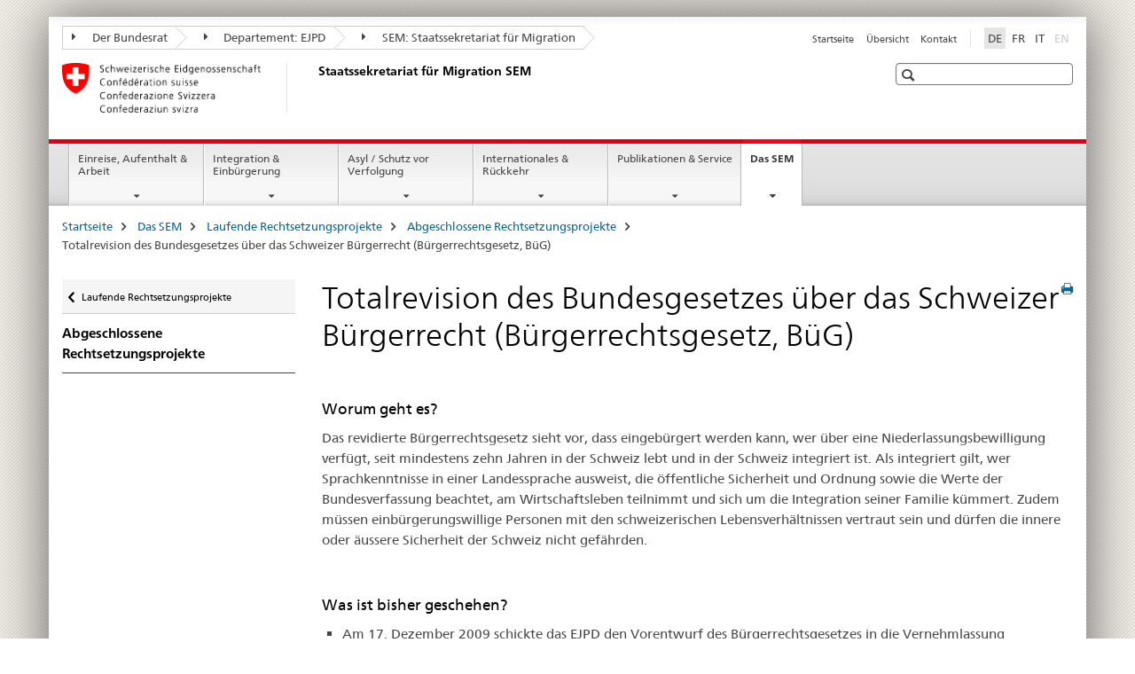

--- FILE ---
content_type: text/html;charset=utf-8
request_url: https://www.ejpd.admin.ch/sem/de/home/themen/_jcr_content/par.html
body_size: 1885
content:

<div class="mod mod-sitemap">
<div class="row">
	
		
		
			
				<div class="col-sm-3">
					
					<h3>
						<a href="/sem/de/home/themen/einreise.html" title="Einreise" aria-label="Einreise">Einreise</a></h3>
						
								<ul class="list-unstyled" aria-controls="submenu">
								
								
							<li><a href="/sem/de/home/themen/einreise/info-einreise.html" title="Informationen zur Einreise in die Schweiz" aria-label="Informationen zur Einreise in die Schweiz">Informationen zur Einreise in die Schweiz</a></li>
						<li><a href="/sem/de/home/themen/einreise/visumantragsformular.html" title="Visumantragsformular" aria-label="Visumantragsformular">Visumantragsformular</a></li>
						<li><a href="/sem/de/home/themen/einreise/faq.html" title="FAQ &ndash; Einreise" aria-label="FAQ &ndash; Einreise">FAQ &ndash; Einreise</a></li>
						<li><a href="/sem/de/home/themen/einreise/fachinfo-einreise.html" title="Fachinformationen zur Einreise in die Schweiz oder den Schengen-Raum" aria-label="Fachinformationen zur Einreise in die Schweiz oder den Schengen-Raum">Fachinformationen zur Einreise in die Schweiz oder den Schengen-Raum</a></li>
						<li><a href="/sem/de/home/themen/einreise/info-luftverkehr.html" title="Informationen f&uuml;r Luftverkehrsunternehmen" aria-label="Informationen f&uuml;r Luftverkehrsunternehmen">Informationen f&uuml;r Luftverkehrsunternehmen</a></li>
                                </ul>
							
				</div>
			
				<div class="col-sm-3">
					
					<h3>
						<a href="/sem/de/home/themen/aufenthalt.html" title="Aufenthalt" aria-label="Aufenthalt">Aufenthalt</a></h3>
						
								<ul class="list-unstyled" aria-controls="submenu">
								
								
							<li><a href="/sem/de/home/themen/aufenthalt/eu_efta.html" title="EU/EFTA-Angeh&ouml;rige" aria-label="EU/EFTA-Angeh&ouml;rige">EU/EFTA-Angeh&ouml;rige</a></li>
						<li><a href="/sem/de/home/themen/aufenthalt/nicht_eu_efta.html" title="Nicht-EU/EFTA-Angeh&ouml;rige" aria-label="Nicht-EU/EFTA-Angeh&ouml;rige">Nicht-EU/EFTA-Angeh&ouml;rige</a></li>
						<li><a href="/sem/de/home/themen/aufenthalt/biometr_auslaenderausweis.html" title="Biometrischer Ausl&auml;nderausweis" aria-label="Biometrischer Ausl&auml;nderausweis">Biometrischer Ausl&auml;nderausweis</a></li>
						<li><a href="/sem/de/home/themen/aufenthalt/sans-papiers.html" title="Sans-Papiers in der Schweiz" aria-label="Sans-Papiers in der Schweiz">Sans-Papiers in der Schweiz</a></li>
						<li><a href="/sem/de/home/themen/aufenthalt/reisedokumente.html" title="Reisedokumente f&uuml;r ausl&auml;ndische Personen" aria-label="Reisedokumente f&uuml;r ausl&auml;ndische Personen">Reisedokumente f&uuml;r ausl&auml;ndische Personen</a></li>
						<li><a href="/sem/de/home/themen/aufenthalt/faq.html" title="FAQ Aufenthalt und Integrationskriterien" aria-label="FAQ Aufenthalt und Integrationskriterien">FAQ Aufenthalt und Integrationskriterien</a></li>
							</ul>
                                <h3>
						<a href="/sem/de/home/themen/identifikation-sicherheitspruefung.html" title="Identifikation und Sicherheitspr&uuml;fung" aria-label="Identifikation und Sicherheitspr&uuml;fung">Identifikation und Sicherheitspr&uuml;fung</a></h3>
						
								<ul class="list-unstyled" aria-controls="submenu">
								
								
							<li><a href="/sem/de/home/themen/identifikation-sicherheitspruefung/iop.html" title="Interoperabilit&auml;t (IOP)" aria-label="Interoperabilit&auml;t (IOP)">Interoperabilit&auml;t (IOP)</a></li>
						<li><a href="/sem/de/home/themen/identifikation-sicherheitspruefung/datentraegerauswertung.html" title="Datentr&auml;gerauswertung" aria-label="Datentr&auml;gerauswertung">Datentr&auml;gerauswertung</a></li>
                                </ul>
							
				</div>
			
				<div class="col-sm-3">
					
					<h3>
						<a href="/sem/de/home/themen/arbeit.html" title="Arbeit" aria-label="Arbeit">Arbeit</a></h3>
						
								<ul class="list-unstyled" aria-controls="submenu">
								
								
							<li><a href="/sem/de/home/themen/arbeit/eu_efta-angehoerige.html" title="EU/EFTA-Angeh&ouml;rige" aria-label="EU/EFTA-Angeh&ouml;rige">EU/EFTA-Angeh&ouml;rige</a></li>
						<li><a href="/sem/de/home/themen/arbeit/nicht-eu_efta-angehoerige.html" title="Nicht-EU/EFTA-Angeh&ouml;rige" aria-label="Nicht-EU/EFTA-Angeh&ouml;rige">Nicht-EU/EFTA-Angeh&ouml;rige</a></li>
						<li><a href="/sem/de/home/themen/arbeit/uk.html" title="Vereinigtes K&ouml;nigreich" aria-label="Vereinigtes K&ouml;nigreich">Vereinigtes K&ouml;nigreich</a></li>
						<li><a href="/sem/de/home/themen/arbeit/berufspraktikum.html" title="Junge Berufsleute" aria-label="Junge Berufsleute">Junge Berufsleute</a></li>
						<li><a href="/sem/de/home/themen/arbeit/erwerbstaetige_asylbereich.html" title="Erwerbst&auml;tige aus dem Asylbereich" aria-label="Erwerbst&auml;tige aus dem Asylbereich">Erwerbst&auml;tige aus dem Asylbereich</a></li>
						<li><a href="/sem/de/home/themen/arbeit/links.html" title="N&uuml;tzliche Links und Informationen" aria-label="N&uuml;tzliche Links und Informationen">N&uuml;tzliche Links und Informationen</a></li>
						<li><a href="/sem/de/home/themen/arbeit/faq.html" title="FAQ &ndash; Arbeit" aria-label="FAQ &ndash; Arbeit">FAQ &ndash; Arbeit</a></li>
                                </ul>
							
				</div>
			
				<div class="col-sm-3">
					
					<h3>
						<a href="/sem/de/home/themen/fza_schweiz-eu-efta.html" title="Personenfreiz&uuml;gigkeit Schweiz &ndash; EU/EFTA" aria-label="Personenfreiz&uuml;gigkeit Schweiz &ndash; EU/EFTA">Personenfreiz&uuml;gigkeit Schweiz &ndash; EU/EFTA</a></h3>
						
								<ul class="list-unstyled" aria-controls="submenu">
								
								
							<li><a href="/sem/de/home/themen/fza_schweiz-eu-efta/eu-efta_buerger_schweiz.html" title="Leben und Arbeiten in der Schweiz" aria-label="Leben und Arbeiten in der Schweiz">Leben und Arbeiten in der Schweiz</a></li>
						<li><a href="/sem/de/home/themen/fza_schweiz-eu-efta/meldeverfahren.html" title="Meldeverfahren f&uuml;r kurzfristige Erwerbst&auml;tigkeit" aria-label="Meldeverfahren f&uuml;r kurzfristige Erwerbst&auml;tigkeit">Meldeverfahren f&uuml;r kurzfristige Erwerbst&auml;tigkeit</a></li>
						<li><a href="/sem/de/home/themen/fza_schweiz-eu-efta/stellenmeldepflicht.html" title="Stellenmeldepflicht " aria-label="Stellenmeldepflicht ">Stellenmeldepflicht </a></li>
						<li><a href="/sem/de/home/themen/fza_schweiz-eu-efta/umsetzung_vb_zuwanderung.html" title="Umsetzung des Verfassungsartikels zur Zuwanderung" aria-label="Umsetzung des Verfassungsartikels zur Zuwanderung">Umsetzung des Verfassungsartikels zur Zuwanderung</a></li>
						<li><a href="/sem/de/home/themen/fza_schweiz-eu-efta/brexit.html" title="Vereinigtes K&ouml;nigreich" aria-label="Vereinigtes K&ouml;nigreich">Vereinigtes K&ouml;nigreich</a></li>
							</ul>
                                <h3>
						<a href="/sem/de/home/themen/auslandaufenthalt.html" title="Auslandaufenthalt" aria-label="Auslandaufenthalt">Auslandaufenthalt</a></h3>
						
								<ul class="list-unstyled" aria-controls="submenu">
								
								
							<li><a href="/sem/de/home/themen/auslandaufenthalt/stagiaires.html" title="Stagiairesprogramme" aria-label="Stagiairesprogramme">Stagiairesprogramme</a></li>
                                </ul>
							
				</div>
			
		
	
</div>
</div>

<div class="mod mod-enhancedmulticolumn">
		
			
			
				
					
					
						<div class="row">
							
								<div class="col-sm-8">
									


    
        
    



								</div>
							
								<div class="col-sm-4">
									






    <div class="multilist collapse-box" id="id_8bf9d500c209508d6762ce40956bc02d-box">

        

        

        <div class="" id="id_8bf9d500c209508d6762ce40956bc02d-box-content">
            <ul class="list-unstyled ">
                
                    <li class="">
                        
                        
                        
                        
                        <a data-no-replace class="" href="/sem/de/home/themen/faq.html">FAQ &ndash; H&auml;ufig gestellte Fragen</a>
                        
                    </li>
                
                    <li class="">
                        
                        
                        
                        
                        <a data-no-replace class="" href="/sem/de/home/themen/adressen.html">Weiterf&uuml;hrende Adressen</a>
                        
                    </li>
                
                    <li class="">
                        
                        
                        
                        
                        <a data-no-replace class="" href="/sem/de/home/themen/cug-aufenthalt-bueg.html">C U G : Mutationswesen f&uuml;r Gemeinden / Informationen f&uuml;r Schweizerische Vertretungen / f&uuml;r Kantone</a>
                        
                    </li>
                
            </ul>

            
        </div>

    </div>
    <link rel="stylesheet" href="/etc/designs/core/frontend/modules/multilist.min.css" type="text/css">
<script src="/etc/designs/core/frontend/modules/multilist.min.js"></script>


    <script type="text/javascript">
        $(document).ready(function () {
            Namics.multilist.init();
        });
    </script>






    
        
    



								</div>
							
						</div>
					
				
			
		
</div>




    
        
    


